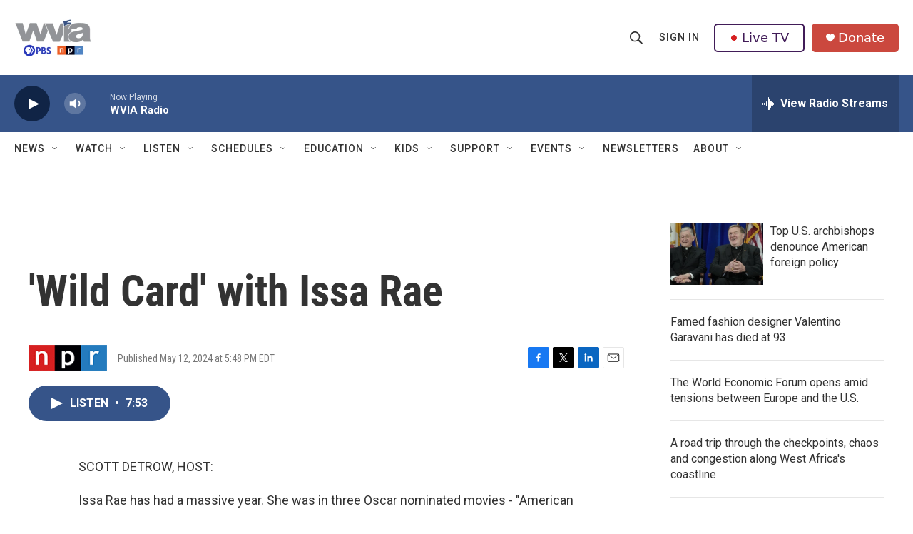

--- FILE ---
content_type: text/html; charset=utf-8
request_url: https://www.google.com/recaptcha/api2/aframe
body_size: 138
content:
<!DOCTYPE HTML><html><head><meta http-equiv="content-type" content="text/html; charset=UTF-8"></head><body><script nonce="7-bjItA1cKI-akr0xyOKow">/** Anti-fraud and anti-abuse applications only. See google.com/recaptcha */ try{var clients={'sodar':'https://pagead2.googlesyndication.com/pagead/sodar?'};window.addEventListener("message",function(a){try{if(a.source===window.parent){var b=JSON.parse(a.data);var c=clients[b['id']];if(c){var d=document.createElement('img');d.src=c+b['params']+'&rc='+(localStorage.getItem("rc::a")?sessionStorage.getItem("rc::b"):"");window.document.body.appendChild(d);sessionStorage.setItem("rc::e",parseInt(sessionStorage.getItem("rc::e")||0)+1);localStorage.setItem("rc::h",'1768874599780');}}}catch(b){}});window.parent.postMessage("_grecaptcha_ready", "*");}catch(b){}</script></body></html>